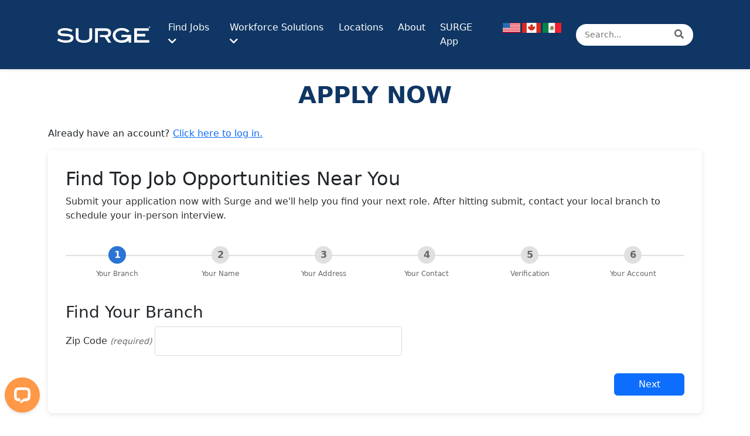

--- FILE ---
content_type: text/html; charset=UTF-8
request_url: https://surgestaffing.com/apply-now/?orders=1028576
body_size: 3735
content:

<!DOCTYPE html>
<html lang="en">
<head>
    <meta charset="UTF-8">
    <meta name="viewport" content="width=device-width, initial-scale=1.0">
    <title>SurgeStaffing - Apply Now</title>
    <link rel="stylesheet" href="/assets/css/bootstrap.min.css">
    <link rel="stylesheet" href="/assets/css/apply-now.css">
    <script src="https://www.google.com/recaptcha/api.js" async defer></script>
    <!-- Google Tag Manager -->
    <script>(function(w,d,s,l,i){w[l]=w[l]||[];w[l].push({'gtm.start':
                new Date().getTime(),event:'gtm.js'});var f=d.getElementsByTagName(s)[0],
            j=d.createElement(s),dl=l!='dataLayer'?'&l='+l:'';j.async=true;j.src=
            'https://www.googletagmanager.com/gtm.js?id='+i+dl;f.parentNode.insertBefore(j,f);
        })(window,document,'script','dataLayer','GTM-KTT399S');
    </script>
    <!-- End Google Tag Manager -->
</head>

<link rel="stylesheet" href="../assets/css/bootstrap.min.css">
<link rel="stylesheet" href="../assets/css/header.css">
<link rel="stylesheet" href="https://cdnjs.cloudflare.com/ajax/libs/font-awesome/5.15.4/css/all.min.css">
 <script src="../JavaScript/header.js"></script>

<header class="surge-header">
    <div class="container">
        <div class="header-content">
            <button class="hamburger" aria-label="Open menu" aria-expanded="false">
                <span></span>
                <span></span>
                <span></span>
            </button>
            <div class="logo">
                <a href="/">
                    <img src="../assets/images/surge-logo.svg" alt="SURGE Logo" class="logo-image">
                </a>
            </div>
            <nav class="main-nav">
                <ul class="nav-items">
                    <li class="mega-dropdown">
						<a class="findjobs-toggle">Find Jobs <i class="fas fa-chevron-down"></i></a>
						<div class="findjobs-menu">
							<div class="findjobs-left">
								<a href="/jobsearch/" class="findjobs-btn">Search Jobs</a>
								<a href="/apply-now/" class="findjobs-btn">Apply Now</a>
								<a href="/locations/" class="findjobs-btn">Find Branches</a>
							</div>
							<div class="findjobs-right">
								<div class="findjobs-column">
									<a href="/how-to-apply/">How to Apply</a>
									<a href="/app/">Surge App</a>
									<a href="/benefits.php">Benefits</a>
								</div>
								<div class="findjobs-column">
									<a href="/referralBonus/">Referral Bonuses</a>
									<a href="https://eportal.surgejobs.com/">W-2 Download</a>
								</div>
								<div class="findjobs-column">
									<a href="/careers/" >Internal Careers</a>
									<!-- Blog is phase 2
									<a href="../blog.php">Blog</a>
									-->
									<a href="/faqs/">FAQs</a>
								</div>
							</div>
						</div>
					</li>
                    <!--<li><a href="../employer.php">Find Talent</a></li>-->
					<!-- EMPLOYER DROPDOWN -->
					<li class="mega-dropdown">
						<a class="findtalent-toggle">Workforce Solutions <i class="fas fa-chevron-down"></i></a>
						<div class="findtalent-menu">
							<div class="findjobs-left">
								<a href="/place-staffing-order/" class="findjobs-btn">Place Order</a>
								<a href="/more-information/" class="findjobs-btn">Request Information</a>
							</div>
							<div class="findjobs-right">
								<div class="findjobs-column">
									<a href="/flexibleStaffing/">Temporary Staffing</a>
									<a href="/fullTimeStaffing/">Temp-To-Hire</a>
									<a href="/directhire/">Direct-Hire</a>
								</div>
								<div class="findjobs-column">
								<a href="/vms/">Vendor Management System</a>
									<a href="/payrolling/">Payrolling</a>
									<a href="/dataAnalytics/">Data Analytics</a>
								</div>
            					<div class="findjobs-column">
                					<a href="https://eportal.surgejobs.com/">Client Login</a>
									<a href="/employment-verification/">Employment Verification</a>
									<!--Case Studies Link --
									<a href="../CaseStudies.php">Case Studies</a>
									-->
            					</div>
        					</div>
    					</div>
					</li>
                    <li><a href="/locations/">Locations</a></li>
                    <li><a href="/about/">About</a></li>
                    <li><a href="/app/">SURGE App</a></li>
                    <li><span class="flagsmobile"><img src="../assets/images/flags.png"></span></li>
                </ul>
            </nav>
            <div class="header-tools">
                <div class="search-box">
                  <form action="/search_results/" method="POST">  <input type="text" name="searchterm" placeholder="Search...">
                    <button type="submit" class="search-btn">
                        <i class="fas fa-search"></i>
                    </button></form>
                </div>
                <div class="language-selector">
                    <button class="lang-btn">
                        <img src="../assets/images/us-flag.svg" alt="English" class="flag-icon">
                        <i class="fas fa-chevron-down"></i>
                    </button>
                </div>
            </div>
        </div>
    </div>
</header>

<!-- UserWay Accessibility Toolbar -->
<script src="https://cdn.userway.org/widget.js" data-account="AwqNjs2Krd"></script><body>
    <div class="container">
        <h1 class="main-heading">APPLY NOW</h1>
		<!-- Add link for user login --> 
		<div class="row">
			<div class="col">
				<p>Already have an account? <a href="https://eportal.surgejobs.com/" target="_blank">Click here to log in.</a></p>
			</div>
		</div>

        <div class="application-card">
            <h2>Find Top Job Opportunities Near You</h2>
            <p class="subtitle">Submit your application now with Surge and we'll help you find your next role. After hitting submit, contact your local branch to schedule your in-person interview.</p>

            <!-- Progress Steps -->
            <div class="progress-container">
                                    <div class="step-item active ">
                        <div class="step-number">1</div>
                        <div class="step-title">Your Branch</div>
                    </div>
                                    <div class="step-item  ">
                        <div class="step-number">2</div>
                        <div class="step-title">Your Name</div>
                    </div>
                                    <div class="step-item  ">
                        <div class="step-number">3</div>
                        <div class="step-title">Your Address</div>
                    </div>
                                    <div class="step-item  ">
                        <div class="step-number">4</div>
                        <div class="step-title">Your Contact</div>
                    </div>
                                    <div class="step-item  ">
                        <div class="step-number">5</div>
                        <div class="step-title">Verification</div>
                    </div>
                                    <div class="step-item  ">
                        <div class="step-number">6</div>
                        <div class="step-title">Your Account</div>
                    </div>
                            </div>

            <!-- Step Content -->
            <form id="applicationForm" method="post" action="?step=1">
                                   <h3>Find Your Branch</h3>
                        <div class="form-group">
                            <label for="zipCode">Zip Code <span class="required">(required)</span></label>
                            <input type="text" id="zipCode" name="zipCode" required>
                        </div>
                        <div id="branchResults">
                                                                                </div>
                    
                <div class="form-buttons">
                                            <div></div> <!-- Empty div for spacing -->
                    
                                            <button type="submit" name="next" class="btn btn-primary">Next</button>
                                    </div>
            </form>
        </div>
    </div>

    <script src="/JavaScript/apply-now.js"></script>
</body>
<link rel="stylesheet" href="../assets/css/footer.css">
<script src="../JavaScript/footer.js"></script>

<footer>
    <section class="footerbase">
        <div class="container">
        <div class="row">
        <div class="col-xs-12 col-md-12 mb-12 text-center">
            <img src="../assets/images/ILWID-color.png">
            </div><br><br><br>
        </div>
            <div class="row">
            
                <div class="col-xs-12 col-md-3 mb-3 mt-12">
                    <ul class="footer-lists">
                        <li><a href="../jobsearch/">Job Seeker</a></li>
                        <li><a href="../jobsearch/">Search Jobs</a></li>
                        <li><a href="../apply-now.php">Apply Now</a></li>
                        <li><a href="../app/">My Surge App</a></li>
                        <li><a href="../careers/index.php">Internal Careers</a></li>
                        <li><a href="../benefits.php">Benefits</a></li>
                        <li><a href="../faqs/">FAQs</a></li>
                    </ul>
                </div>
                <div class="col-xs-12 col-md-3 mb-3">
                    <ul class="footer-lists">
                        <li><a href="../employer.php">Hire Top Talent</a></li>
                        <li><a href="../place-staffing-order.php">Place Order</a></li>
                        <li><a href="../employer.php">Staffing Solutions</a></li>
                        <li><a href="https://eportal.surgejobs.com/">Client Login</a></li>
                        <li><a href="../employment-verification.php">Employee Verification</a></li>
                        <li><a href="../vms/">VMS</a></li>
                    </ul>
                </div>
                <div class="col-xs-12 col-md-3 mb-3">
                    <ul class="footer-lists">
                        <li><a href="../more-information.php">More Information</a></li>
                        <li><a href="../terms-conditions.php">Terms &amp; Conditions</a></li>
                        <li><a href="../privacy-policy.php">Privacy Policy</a></li>
                        <li><a href="../assets/pdf/CA_Privacy_Policy.pdf">CA Privacy Policy</a></li>
                        <li><a href="../fraud-alert.php">Fraud Alert</li>
                        <li><a href="../code-conduct.php">Code of Conduct</a></li>
                    </ul>
                </div>
                <div class="col-xs-12 col-md-3 mb-3">
                    <ul class="footer-lists">
                        <li><a href="../about/"><button type="button" class="btn footerbtn" id="About">About</button></a></li>
                        <li><a href="../locations/"><button type="button" class="btn footerbtn" id="Location">Locations</button></a></li>
                        <li><a href="../contact/"><button type="button" class="btn footerbtn" id="Contact">Contact</button></a></li>
                    </ul>
                </div>
            </div>
            <hr />
            <div class="row">
                <div class="d-none d-md-block d-lg-block d-xl-block d-xxl-block col-md-3 mb-3">
                    <a href="https://www.linkedin.com/company/surgestaffing" target="_blank"><img src="../assets/images/footer-linkedin-btn.svg" class="footersoc" alt="Surge Staffing LinkedIn Button"></a>
                    <a href="https://www.facebook.com/SurgeStaffing" target="_blank"><img src="../assets/images/footer-facebook-btn.svg" class="footersoc" alt="Surge Staffing Facebook Button"></a>
                    <a href="https://www.instagram.com/surgestaffing" target="_blank"><img src="../assets/images/footer-instagram-btn.svg" class="footersoc" alt="Surge Staffing Instagram Button"></a>
                    <a href="https://www.youtube.com/@Surge.Staffing" target="_blank"><img src="../assets/images/footer-youtube-btn.svg" class="footersoc" alt="Surge Staffing YouTube Button"></a>
                </div>
                <div class="d-none d-md-block d-lg-block d-xl-block d-xxl-block col-md-3 mb-3">
                    <p><a href="tel:8038452004">&#40;803&#41; 845-2004</a></p>
                </div>
                <div class="d-none d-md-block d-lg-block d-xl-block d-xxl-block col-md-3 mb-3">
                    <p>4 Easton Oval<br />Columbus, Ohio 43219</p>
                </div>
                <div class="d-none d-md-block d-lg-block d-xl-block d-xxl-block col-md-3 mb-3">
                    <p>&copy;2026 SURGE. <br/>All rights reserved.</p>
                </div>
            </div>
        </div>
    </section>
</footer>
</html>



--- FILE ---
content_type: text/css
request_url: https://surgestaffing.com/assets/css/apply-now.css
body_size: 1590
content:
/* Main container styles */
.container {
    max-width: 900px;
    margin: 0 auto;
    padding: 20px;
}

.main-heading {
    color: #0F3664;
    text-align: center;
    margin-bottom: 30px;
    font-weight: bold;
}

/* Application card */
.application-card {
    background: #fff;
    border-radius: 8px;
    box-shadow: 0 2px 10px rgba(0, 0, 0, 0.1);
    padding: 30px;
}

.subtitle {
    margin-bottom: 30px;
    color: #333;
}

/* Progress steps */
.progress-container {
    display: flex;
    justify-content: space-between;
    margin: 40px 0;
    position: relative;
}

.progress-container::before {
    content: '';
    position: absolute;
    background: #e0e0e0;
    height: 2px;
    width: 100%;
    top: 15px;
    left: 0;
    z-index: 1;
}

.step-item {
    position: relative;
    z-index: 2;
    text-align: center;
    flex: 1;
}

.step-number {
    width: 30px;
    height: 30px;
    background: #e0e0e0;
    border-radius: 50%;
    display: flex;
    align-items: center;
    justify-content: center;
    margin: 0 auto 8px;
    color: #666;
    font-weight: bold;
}

.step-title {
    font-size: 12px;
    color: #666;
    white-space: nowrap;
}

.step-item.active .step-number {
    background: #2b73d4;
    color: white;
}

.step-item.completed .step-number {
    background: #2b73d4;
    color: white;
}

/* Form styles */
.form-group {
    margin-bottom: 20px;
}

label {
    display: block;
    margin-bottom: 5px;
    font-weight: 500;
    color: #333;
}

.required {
    color: #666;
    font-weight: normal;
    font-style: italic;
    font-size: 14px;
}

input[type="text"],
input[type="email"],
input[type="password"],
input[type="tel"],
input[type="date"] {
    width: 40%;
    padding: 12px;
    border: 1px solid #ddd;
    border-radius: 4px;
    font-size: 16px;
}

/* Button styles */
.form-buttons {
    display: flex;
    justify-content: space-between;
    margin-top: 30px;
}

.btn {
    padding: 12px 30px;
    border: none;
    border-radius: 4px;
    font-weight: bold;
    cursor: pointer;
    font-size: 16px;
    transition: background 0.3s ease;
}

.btn-primary {
    background: #F9A826;
    color: white;
    min-width: 120px;
}

.btn-secondary {
    background: #e0e0e0;
    color: #333;
    min-width: 120px;
}

.btn-primary:hover {
    background: #e89b1d;
}

.btn-secondary:hover {
    background: #d0d0d0;
}

h2 {
    color: #0F3664;
    margin-bottom: 10px;
}

h3 {
    color: #0F3664;
    margin-top: 20px;
    margin-bottom: 20px;
}
.branch-radio {
    display: flex;
    align-items: center;
    width: 100%;
    cursor: pointer;
    margin: 0;
}

.branch-radio input[type="radio"] {
    margin-right: 15px;
}

.branch-details {
    flex: 1;
}

.branch-item {
    background-color: #f8f9fa;
    border-left: 4px solid #007bff;
    padding: 10px 15px;
    margin-bottom: 10px;
    border-radius: 4px;
    transition: background-color 0.2s;
}

.branch-item:hover {
    background-color: #e9ecef;
}

.branch-radio input[type="radio"]:checked + .branch-details {
    font-weight: bold;
}

.branch-item:has(input[type="radio"]:checked) {
    background-color: #e6f2ff;
    border-left-color: #0056b3;
}

/* Mobile Styles for apply-now.css */

/* General Mobile Adjustments */
@media (max-width: 992px) {
    .container {
        max-width: 100%;
        padding: 15px;
    }

    .main-heading {
        font-size: 24px;
        margin-bottom: 20px;
    }

    .application-card {
        padding: 20px;
    }

    h2 {
        font-size: 20px;
    }

    h3 {
        font-size: 18px;
    }

    .subtitle {
        font-size: 15px;
    }
}

/* Tablets */
@media (max-width: 768px) {
    /* Progress steps */
    .progress-container {
        margin: 25px 0;
    }

    .step-title {
        font-size: 10px;
    }

    /* Form adjustments */
    input[type="text"],
    input[type="email"],
    input[type="password"],
    input[type="tel"],
    input[type="date"],
    select,
    textarea {
        width: 100%; /* Full width on mobile */
        max-width: 100%;
        font-size: 14px;
        padding: 10px;
    }

    .form-group {
        margin-bottom: 15px;
    }

    /* Button adjustments */
    .btn {
        padding: 10px 20px;
        font-size: 14px;
    }

    /* Branch selection */
    .branch-item {
        padding: 10px;
    }

    .branch-details {
        font-size: 14px;
    }
}

/* Mobile Phones */
@media (max-width: 576px) {
    .container {
        padding: 10px;
    }

    .application-card {
        padding: 15px;
        box-shadow: 0 1px 5px rgba(0, 0, 0, 0.1);
    }

    .main-heading {
        font-size: 20px;
        margin-bottom: 15px;
    }

    h2 {
        font-size: 18px;
    }

    h3 {
        font-size: 16px;
        margin-top: 15px;
        margin-bottom: 15px;
    }

    .subtitle {
        font-size: 14px;
        margin-bottom: 20px;
    }

    /* Progress steps adjustments */
    .progress-container {
        margin: 20px 0;
    }

    .step-number {
        width: 25px;
        height: 25px;
        font-size: 12px;
    }

    .step-title {
        font-size: 9px;
    }

    /* Fix progress bar line */
    .progress-container::before {
        top: 12px;
    }

    /* Form buttons */
    .form-buttons {
        margin-top: 20px;
    }

    .btn {
        min-width: 100px;
    }

    /* Fix ReCAPTCHA on mobile */
    .g-recaptcha {
        transform: scale(0.85);
        transform-origin: 0 0;
        margin-bottom: 15px;
    }

    /* Branch selection */
    .branch-radio input[type="radio"] {
        margin-right: 10px;
    }
}

/* Extra Small Phones */
@media (max-width: 375px) {
    .container {
        padding: 8px;
    }

    .application-card {
        padding: 12px;
    }

    .main-heading {
        font-size: 18px;
    }

    h2 {
        font-size: 16px;
    }

    h3 {
        font-size: 15px;
    }

    /* Smaller steps for tiny screens */
    .step-number {
        width: 22px;
        height: 22px;
        font-size: 11px;
    }

    .step-title {
        font-size: 8px;
    }

    .progress-container::before {
        top: 11px;
    }

    /* Smaller buttons */
    .btn {
        padding: 8px 15px;
        font-size: 13px;
        min-width: 80px;
    }

    /* Fix ReCAPTCHA on tiny screens */
    .g-recaptcha {
        transform: scale(0.77);
    }

    /* Fix overflowing content */
    html, body {
        overflow-x: hidden;
        width: 100%;
    }
}

--- FILE ---
content_type: application/javascript; charset=UTF-8
request_url: https://api.livechatinc.com/v3.6/customer/action/get_dynamic_configuration?x-region=us-south1&license_id=8805956&client_id=c5e4f61e1a6c3b1521b541bc5c5a2ac5&url=https%3A%2F%2Fsurgestaffing.com%2Fapply-now%2F%3Forders%3D1028576&channel_type=code&implementation_type=potentially_gtm&jsonp=__gurh86mqlq
body_size: 242
content:
__gurh86mqlq({"organization_id":"4a6bc551-8bb2-4207-a014-6a2c1593b51c","livechat_active":true,"livechat":{"group_id":0,"client_limit_exceeded":false,"domain_allowed":true,"config_version":"3320.0.6.2052.7600.209.20.10.13.18.7.28.1","localization_version":"6bb83031e4f97736cbbada081b074fb6_79718c1c6b30aac38cd7f04997f9321b","language":"en"},"default_widget":"livechat"});

--- FILE ---
content_type: application/javascript
request_url: https://surgestaffing.com/JavaScript/apply-now.js
body_size: 1591
content:
document.addEventListener('DOMContentLoaded', function() {
    const zipCodeInput = document.getElementById('zipCode');
    const applicationForm = document.getElementById('applicationForm');
    const branchResults = document.getElementById('branchResults');
    const currentStepElement = document.querySelector('.step-item.active');
    const currentStep = currentStepElement ? parseInt(currentStepElement.querySelector('.step-number').textContent) : 1;

    // If returning to step 1, check if we need to clear previous search results
    if (currentStep === 1 && sessionStorage.getItem('clearBranchResults') === 'true') {
        if (branchResults) {
            branchResults.innerHTML = '';
        }
        sessionStorage.removeItem('clearBranchResults');
    }

    if (applicationForm) {
        applicationForm.addEventListener('submit', function (e) {
            // Skip all validation if back button is clicked
            if (e.submitter && e.submitter.name === 'back') {
                return true; // Allow form submission without validation
            }

            // If moving away from step 1 using next, store selected branch
            if (currentStep === 1 && e.submitter && e.submitter.name === 'next') {
                const selectedBranch = document.querySelector('input[name="selectedBranch"]:checked');
                if (selectedBranch) {
                    const hiddenInput = document.createElement('input');
                    hiddenInput.type = 'hidden';
                    hiddenInput.name = 'selectedBranch';
                    hiddenInput.value = selectedBranch.value;
                    applicationForm.appendChild(hiddenInput);
                }else{
                    e.preventDefault();
                    alert('Please select a branch before proceeding.');
                    return false;
                }
                sessionStorage.setItem('clearBranchResults', 'true');
            }

            // Only perform validation for next/submit buttons
            const passwordInput = document.getElementById('password');
            const confirmPasswordInput = document.getElementById('confirmPassword');

            if (passwordInput && confirmPasswordInput) {
                if (passwordInput.value !== confirmPasswordInput.value) {
                    e.preventDefault();
                    alert('Passwords do not match');
                    return false;
                }

                if (passwordInput.value.length < 8) {
                    e.preventDefault();
                    alert('Password must be at least 8 characters');
                    return false;
                }
            }
        });
    }

    if (zipCodeInput) {
        let timer;
        zipCodeInput.addEventListener('input', function() {
            clearTimeout(timer);
            const branchResults = document.getElementById('branchResults');
            const zipCode = zipCodeInput.value.trim();

            document.querySelectorAll('input[name="selectedBranch"]:checked').forEach(el => {
                el.checked = false;
            });

            // Clear results if zipcode isn't valid
            if (zipCode.length !== 5) {
                branchResults.innerHTML = '';
                return;
            }

            // Set a small delay to prevent excessive requests
            timer = setTimeout(() => {
                // Show loading indicator
                branchResults.innerHTML = '<p>Searching for branches...</p>';
                // Make AJAX request
                    fetch(`/includes/getBranches.php?zipCode=${zipCode}`)
                        .then(response => response.json())
                        .then(data => {
                            if (data.length > 0) {
                                console.log(data);
                                let html = `<h4>Branches near ${zipCode}</h4><div class="branch-list">`;
                                data.forEach(branch => {
                                    html += `
                                        <div class="branch-item">
                                            <label class="branch-radio">
                                                <input type="radio" name="selectedBranch" value="${branch.tw_id}">
                                                <div class="branch-details">
                                                    <p><strong>${branch.public_name}</strong></p>
                                                    <p>${branch.city}, ${branch.state}</p>
                                                    <p>${branch.distance} miles away</p>
                                                </div>
                                            </label>
                                        </div>
                                    `;
                                });
                                html += '</div>';
                                branchResults.innerHTML = html;
                            } else {
                                branchResults.innerHTML = '<p>No branches found near this ZIP code.</p>';
                            }
                        })
                    .catch(error => {
                        branchResults.innerHTML = '<p>Error finding branches. Please try again.</p>';
                        console.error('Error:', error);
                    });
            }, 500);
        });
    }
});

// Add this to JavaScript/apply-now.js
window.addEventListener('popstate', function(event) {
    // Get current step after navigation
    const currentStepElement = document.querySelector('.step-item.active');
    const currentStep = currentStepElement ? parseInt(currentStepElement.querySelector('.step-number').textContent) : 1;

    // Clear branch results when coming back to step 1 via browser navigation
    if (currentStep === 1) {
        const branchResults = document.getElementById('branchResults');
        if (branchResults) {
            branchResults.innerHTML = '';
        }
    }
});


--- FILE ---
content_type: image/svg+xml
request_url: https://surgestaffing.com/assets/images/footer-facebook-btn.svg
body_size: 687
content:
<?xml version="1.0" encoding="UTF-8"?>
<svg id="Layer_1" xmlns="http://www.w3.org/2000/svg" version="1.1" viewBox="0 0 50 50">
  <!-- Generator: Adobe Illustrator 29.5.1, SVG Export Plug-In . SVG Version: 2.1.0 Build 141)  -->
  <defs>
    <style>
      .st0 {
        fill: #fff;
      }

      .st1 {
        fill: #a2c0e3;
      }
    </style>
  </defs>
  <g id="Facebook">
    <rect class="st1" width="50" height="50" rx="6" ry="6"/>
    <path class="st0" d="M37.5,25c0-6.9-5.6-12.5-12.5-12.5s-12.5,5.6-12.5,12.5,4.5,11.4,10.5,12.3v-8.7h-3.1v-3.6h3.1v-2.8c0-3.1,1.9-4.8,4.7-4.8s2.8.3,2.8.3v3.1h-1.6c-1.6,0-2,.9-2,1.9v2.3h3.4l-.6,3.6h-3v8.9c6.3-.9,10.8-6.2,10.8-12.5Z"/>
  </g>
</svg>